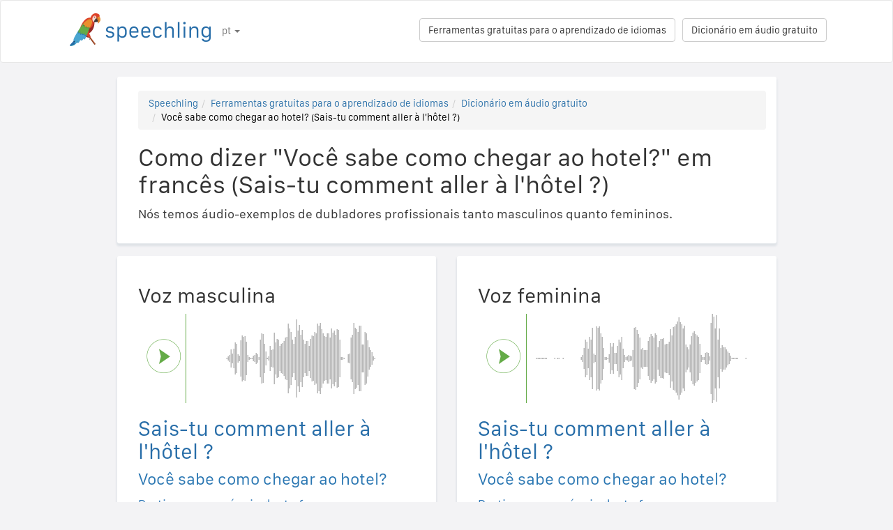

--- FILE ---
content_type: text/html; charset=utf-8
request_url: https://speechling.com/how-to/como-dizer-voce-sabe-como-chegar-ao-hotel-em-frances-1620
body_size: 7033
content:
<!doctype html><html lang="pt"><head><title>Como dizer "Você sabe como chegar ao hotel?" em francês (Sais-tu comment aller à l&#39;hôtel ?)</title><link rel="alternate" href="https://speechling.com/how-to/how-to-say-do-you-know-how-to-get-to-the-hotel-in-french-1620" hreflang="en"><link rel="alternate" href="https://speechling.com/how-to/zen-mo-shuo-ni-zhi-dao-zen-mo-dao-bin-guan-ma-yong-fa-yu-1620" hreflang="zh"><link rel="alternate" href="https://speechling.com/how-to/como-se-dice-sabes-como-llegar-al-hotel-en-frances-1620" hreflang="es"><link rel="alternate" href="https://speechling.com/how-to/kak-skazat-ty-znaesh-kak-dobratsia-v-otel-na-frantsuzskom-1620" hreflang="ru"><link rel="alternate" href="https://speechling.com/how-to/wie-sagt-man-weisst-du-wie-man-zum-hotel-kommt-auf-franzosisch-1620" hreflang="de"><link rel="alternate" href="https://speechling.com/how-to/comment-on-dit-sais-tu-comment-aller-a-lhotel-en-francais-1620" hreflang="fr"><link rel="alternate" href="https://speechling.com/how-to/furansu-go-de-hoteru-madedouyatte-iku-ka-waka-rimasuka-no-hatsuon-no-shikata-1620" hreflang="ja"><link rel="alternate" href="https://speechling.com/how-to/como-dire-sai-come-arrivare-allalbergo-in-francese-1620" hreflang="it"><link rel="alternate" href="https://speechling.com/how-to/how-to-say-do-you-know-how-to-get-to-the-hotel-in-french-1620" hreflang="x-default"><link rel="amphtml" href="https://speechling.com/how-to/como-dizer-voce-sabe-como-chegar-ao-hotel-em-frances-1620/amp"><link rel="canonical" href="https://speechling.com/how-to/como-dizer-voce-sabe-como-chegar-ao-hotel-em-frances-1620"><link rel="stylesheet" href="/static/css/rrssb.css"><link rel="icon" type="image/png" sizes="32x32" href="/static/images/favicons/favicon-32x32.png"><link rel="icon" type="image/png" sizes="96x96" href="/static/images/favicons/favicon-96x96.png"><link rel="icon" type="image/png" sizes="16x16" href="/static/images/favicons/favicon-16x16.png"><meta name="theme-color" content="#ffffff"><meta name="csrf-token" content="FJc2LB4x-11BSIqCzlyjFpHu4HOn_lvluC64"><meta property="og:url" content="https://speechling.com/how-to/como-dizer-voce-sabe-como-chegar-ao-hotel-em-frances-1620"><meta property="og:type" content="website"><meta property="og:title" content="Speechling - Fale melhor as línguas"><meta property="og:description" content='Como dizer "Você sabe como chegar ao hotel?" em francês (Sais-tu comment aller à l&#39;hôtel ?). E como dizê-lo como um nativo.'><meta property="og:image" content="https://speechling.com/static/images/tour-image.jpg"><meta property="fb:app_id" content="243387886137884"><meta name="twitter:card" content="summary_large_image"><meta name="twitter:site" content="@thespeechling"><meta name="twitter:creator" content="@thespeechling"><meta name="twitter:title" content="Speechling"><meta name="twitter:description" content='Como dizer "Você sabe como chegar ao hotel?" em francês (Sais-tu comment aller à l&#39;hôtel ?). E como dizê-lo como um nativo.'><meta name="twitter:image" content="https://speechling.com/static/images/tour-image.jpg"><meta name="viewport" content="width=device-width,initial-scale=1"><meta name="description" content='Como dizer "Você sabe como chegar ao hotel?" em francês (Sais-tu comment aller à l&#39;hôtel ?). E como dizê-lo como um nativo.'><meta name="author" content="Speechling Language Learning"><link rel="stylesheet" href="/static/css/footer.css"><link rel="stylesheet" href="/static/fonts.css" media="all"><link rel="stylesheet" href="/static/css/public_tour.css" media="all"><link rel="stylesheet" href="/static/bootstrap/css/bootstrap.min.css" media="all"><link rel="stylesheet" href="/static/css/app.css" media="all"><link rel="stylesheet" href="/static/css/easy-autocomplete.min.css" media="all"><link rel="stylesheet" href="/static/font-awesome-4.7.0/css/font-awesome.min.css"><script type="application/ld+json">{
  "@context": "http://schema.org",
  "@type": "AudioObject",
  "contentUrl": "https://speechling.com/static/audio/male/french/french_1621.mp3",
  "description": "Sais-tu comment aller à l&#39;hôtel ? (Voz masculina)",
  "encodingFormat": "mp3",
  "name": "/audio/male/french/french_1621.mp3",
  "transcript": "Sais-tu comment aller à l&#39;hôtel ?"
}</script><script type="application/ld+json">{
  "@context": "http://schema.org",
  "@type": "AudioObject",
  "contentUrl": "https://speechling.com/static/audio/female/french/french_1621.mp3",
  "description": "Sais-tu comment aller à l&#39;hôtel ? (Voz feminina)",
  "encodingFormat": "mp3",
  "name": "/audio/female/french/french_1621.mp3",
  "transcript": "Sais-tu comment aller à l&#39;hôtel ?"
}</script><script type="application/ld+json">{
  "@context": "http://schema.org",
  "@type": "BreadcrumbList",
  "itemListElement": [{
	"@type": "ListItem",
	"position": 1,
	"item": {
	  "@id": "https://speechling.com",
	  "name": "Speechling"
	}
  },{
	"@type": "ListItem",
	"position": 2,
	"item": {
	  "@id": "https://speechling.com/pt/tools",
	  "name": "Ferramentas gratuitas para o aprendizado de idiomas"
	}
  },{
	"@type": "ListItem",
	"position": 3,
	"item": {
	  "@id": "https://speechling.com/pt/how-to",
	  "name": "Dicionário em áudio gratuito"
	}
  },{
	"@type": "ListItem",
	"position": 4,
	"item": {
	  "@id": "https://speechling.com/how-to/como-dizer-voce-sabe-como-chegar-ao-hotel-em-frances-1620",
	  "name": "Você sabe como chegar ao hotel? (Sais-tu comment aller à l&#39;hôtel ?)"
	}
  }]
}</script><script type="application/ld+json">{
  "@context": "http://schema.org",
  "@type": "WebSite",
  "url": "https://speechling.com/how-to/como-dizer-voce-sabe-como-chegar-ao-hotel-em-frances-1620",
  "potentialAction": {
	"@type": "SearchAction",
	"target": "https://speechling.com/search-phrase?query={search_term_string}",
	"query-input": "required name=search_term_string"
  }
}</script><script async src="https://www.googletagmanager.com/gtag/js?id=G-6WYVRT51FG"></script><script>function gtag(){dataLayer.push(arguments)}ga=function(){},window.dataLayer=window.dataLayer||[],gtag("js",new Date),gtag("config","G-6WYVRT51FG")</script></head><body><div id="signupModal" class="modal" tabindex="-1" role="dialog"><div style="margin-top:100px" class="modal-dialog"><div class="modal-content" style="border-radius:30px"><div class="modal-header" style="height:80px"><button type="button" class="close" data-dismiss="modal" aria-hidden="true" style="margin-top:5px;margin-right:17px;font-size:2.4em">×</button> <img alt="Speechling logo" src="/static/images/logo.png" style="width:203px;margin-left:30px"></div><div style="text-align:center" class="modal-body"><p style="margin-bottom:20px;font-size:28px!important;line-height:1.4;color:#3e4a5e">Fale melhor as línguas</p><div><a class="btn btn-lg btn-info" href="/auth/facebook" style="cursor:pointer;margin-bottom:10px;border-radius:30px;background-color:#3b5998;border:solid 2px #3b5998"><span class="fa fa-facebook"><span style="margin-left:10px;font-family:Arial,sans-serif" class="network-name">Entrar com o Facebook</span></span></a><br><a href="/auth/google" style="margin-bottom:10px;border-radius:30px;background-color:#bd2026;border:solid 2px #bd2026" class="btn btn-lg btn-danger"><span class="fa fa-google"><span style="margin-left:10px;font-family:Arial,sans-serif" class="network-name">Entrar com o Google</span></span></a><br><a href="/auth/apple" style="margin-bottom:20px;border-radius:30px;color:#fff;background-color:#000" class="btn btn-lg"><span class="fa fa-apple"><span style="color:#fff;margin-left:10px;font-family:Arial,sans-serif" class="network-name">Entrar com o Apple</span></span></a><br><div style="margin-bottom:20px"><a href="/signup" class="btn btn-default" style="border-radius:30px"><span class="fa fa-user" style="margin-right:5px"></span> Cadastre-se por e-mail </a>&nbsp;&nbsp; <a href="/login" class="btn btn-default" style="border-radius:30px"><span class="fa fa-user" style="margin-right:5px"></span> Entrar com e-mail</a></div></div></div><div class="modal-footer" style="text-align:center"><p style="font-size:16px;line-height:1.8;color:#3e4a5e">Valorizamos a sua privacidade. Não vamos encher a sua linha de tempo com selfies.</p><p style="font-size:16px;line-height:1.8;color:#3e4a5e">Para saber mais, veja a nossa <a style="color:#009dff" target="_blank" href="/static/pdf/SpeechlingPrivacyPolicy.pdf"><u>Política de privacidade</u></a> e os nossos <a target="_blank" href="/static/pdf/SpeechlingTermsofService.pdf" style="color:#009dff"><u>Termos de serviço</u></a>.</p></div></div></div></div><nav class="navbar navbar-default" style="background-color:#fff;z-index:420"><div class="container" style="padding-top:18px;height:88px"><div class="navbar-header" style="margin-bottom:17px"><button type="button" class="navbar-toggle collapsed" data-toggle="collapse" data-target="#nav-bar-collapse" aria-expanded="false" style="background-color:#fff;border-radius:10px;height:42px;margin-right:8%;margin-top:1.5%"><span class="sr-only">Toggle navigation</span> <span class="icon-bar"></span> <span class="icon-bar"></span> <span class="icon-bar"></span></button> <a id="parrot-logo-outside" href="/"><img alt="Speechling Logo" src="/static/images/logo.png" style="width:203px"></a></div><div class="collapse navbar-collapse" id="nav-bar-collapse" style="background:#fff!important"><ul style="margin:0 0!important" class="nav navbar-nav"><li class="dropdown"><a href="#" class="dropdown-toggle" data-toggle="dropdown" role="button" aria-haspopup="true" aria-expanded="false">pt <span class="caret"></span></a><ul class="dropdown-menu"><li><a href="https://speechling.com/en/how-to/how-to-say-do-you-know-how-to-get-to-the-hotel-in-french-1620">English</a></li><li><a href="https://speechling.com/es/how-to/como-se-dice-sabes-como-llegar-al-hotel-en-frances-1620">Español</a></li><li><a href="https://speechling.com/fr/how-to/comment-on-dit-sais-tu-comment-aller-a-lhotel-en-francais-1620">Français</a></li><li><a href="https://speechling.com/de/how-to/wie-sagt-man-weisst-du-wie-man-zum-hotel-kommt-auf-franzosisch-1620">Deutsch</a></li><li><a href="https://speechling.com/it/how-to/como-dire-sai-come-arrivare-allalbergo-in-francese-1620">Italiano</a></li><li><a href="https://speechling.com/pt/how-to/como-dizer-voce-sabe-como-chegar-ao-hotel-em-frances-1620">Português</a></li><li><a href="https://speechling.com/ru/how-to/kak-skazat-ty-znaesh-kak-dobratsia-v-otel-na-frantsuzskom-1620">Русский</a></li><li><a href="https://speechling.com/jp/how-to/furansu-go-de-hoteru-madedouyatte-iku-ka-waka-rimasuka-no-hatsuon-no-shikata-1620">日本語</a></li><li><a href="https://speechling.com/ko/how-to/peurangseueoro-hotele-eotteohge-ganeunji-aseyo-malhaneun-beop-1620">한국어</a></li><li><a href="https://speechling.com/zh/how-to/zen-mo-shuo-ni-zhi-dao-zen-mo-dao-bin-guan-ma-yong-fa-yu-1620">中文</a></li></ul></li></ul><a style="margin-right:10px;margin-top:7px" class="hidden-sm btn btn-default pull-right" href="/dictionary">Dicionário em áudio gratuito</a> <a style="margin-right:10px;margin-top:7px" class="btn btn-default pull-right" href="/tools">Ferramentas gratuitas para o aprendizado de idiomas</a></div></div></nav><div class="container"><div class="row"><div class="col-xs-12 col-md-10 col-md-offset-1"><div class="container card-bg"><ol class="breadcrumb"><li><a href="https://speechling.com">Speechling</a></li><li><a href="https://speechling.com/pt/tools">Ferramentas gratuitas para o aprendizado de idiomas</a></li><li><a href="https://speechling.com/pt/how-to">Dicionário em áudio gratuito</a></li><li class="active">Você sabe como chegar ao hotel? (Sais-tu comment aller à l&#39;hôtel ?)</li></ol><h1>Como dizer "Você sabe como chegar ao hotel?" em francês (Sais-tu comment aller à l&#39;hôtel ?)</h1><p>Nós temos áudio-exemplos de dubladores profissionais tanto masculinos quanto femininos.</p></div></div></div><div class="row"><div style="margin-top:1.5%" class="col-xs-12 col-md-10 col-md-offset-1 col-lg-5 col-lg-offset-1"><div class="container card-bg"><div class="row"><div class="col-lg-12"><h2>Voz masculina</h2></div></div><div class="row"><div class="col-lg-2 col-md-2 col-sm-2 col-xs-3" style="padding-top:20px"><div id="play-target-recording-btn" class="targetPlayButton"></div></div><div class="col-lg-10 col-md-10 col-sm-10 col-xs-9" style="padding-left:10px"><div id="target-waveform"></div></div></div><div class="language-text-block"><h3 id="target-sentence" style="cursor:pointer" class="target-language-text">Sais-tu comment aller à l&#39;hôtel ?</h3><h4 id="native-sentence" style="cursor:pointer" class="native-language-text">Você sabe como chegar ao hotel?</h4></div><p><a href="/">Pratique a pronúncia desta frase</a></p><small>Veja também: <a href="/dictation"><u>Prática de ditado gratuita</u></a>, <a href="/listening"><u>Prática de compreensão auditiva gratuita</u></a>, <a href="/flashcards"><u>Cartões de vocabulário gratuitos</u></a></small></div></div><div style="margin-top:1.5%" class="col-xs-12 col-md-10 col-md-offset-1 col-lg-5 col-lg-offset-0"><div class="container card-bg"><div class="row"><div class="col-lg-12"><h2>Voz feminina</h2></div></div><div class="row"><div class="col-lg-2 col-md-2 col-sm-2 col-xs-3" style="padding-top:20px"><div id="f-play-target-recording-btn" class="targetPlayButton"></div></div><div class="col-lg-10 col-md-10 col-sm-10 col-xs-9" style="padding-left:10px"><div id="f-target-waveform"></div></div></div><div class="language-text-block"><h3 id="target-sentence-female" style="cursor:pointer" class="target-language-text">Sais-tu comment aller à l&#39;hôtel ?</h3><h4 id="native-sentence-female" style="cursor:pointer" class="native-language-text">Você sabe como chegar ao hotel?</h4></div><p><a href="/">Pratique a pronúncia desta frase</a></p><small>Veja também: <a href="/dictation"><u>Prática de ditado gratuita</u></a>, <a href="/listening"><u>Prática de compreensão auditiva gratuita</u></a>, <a href="/flashcards"><u>Cartões de vocabulário gratuitos</u></a></small></div></div></div><div style="margin-top:10px" class="row"><div class="col-xs-12 col-md-10 col-md-offset-1"><div style="margin-top:10px" class="container card-bg"><h2>Como dizer "Você sabe como chegar ao hotel?" em outros idiomas</h2><p><a href="/how-to/como-dizer-voce-sabe-como-chegar-ao-hotel-em-ingles-1620">Inglês</a></p><p><a href="/how-to/como-dizer-voce-sabe-como-chegar-ao-hotel-em-frances-1620">Francês</a></p><p><a href="/how-to/como-dizer-voce-sabe-como-chegar-ao-hotel-em-espanhol-1620">Espanhol</a></p><p><a href="/how-to/como-dizer-voce-sabe-como-chegar-ao-hotel-em-chines-1620">Chinês</a></p><p><a href="/how-to/como-dizer-voce-sabe-como-chegar-ao-hotel-em-alemao-1620">Alemão</a></p><p><a href="/how-to/como-dizer-voce-sabe-como-chegar-ao-hotel-em-italiano-1620">Italiano</a></p><p><a href="/how-to/como-dizer-voce-sabe-como-chegar-ao-hotel-em-japones-1620">Japonês</a></p><p><a href="/how-to/como-dizer-voce-sabe-como-chegar-ao-hotel-em-russo-1620">Russo</a></p><p><a href="/how-to/como-dizer-voce-sabe-como-chegar-ao-hotel-em-portugues-1620">Português</a></p><p><a href="/how-to/como-dizer-voce-sabe-como-chegar-ao-hotel-em-coreano-1620">Coreano</a></p></div></div></div><div style="margin-top:10px" class="row"><div class="col-xs-12 col-md-10 col-md-offset-1"><div style="margin-top:10px" class="container card-bg"><h2>Mais recursos</h2><p><a href="/dictionary/french/hotel">Hotéis</a></p><p><a href="/dictionary/french/all">Frases mais comuns</a></p><p><a href="/dictionary/">Dicionário em áudio gratuito</a></p></div></div></div><div style="margin-top:10px" class="row"><div class="col-xs-12 col-md-10 col-md-offset-1"><div style="margin-top:10px" class="container card-bg"><h2>Buscar</h2><div class="row"><div class="col-md-6 col-xs-12"><div style="margin-bottom:10px;margin-top:10px">Idioma nativo</div><div style="float:left;margin-right:10px"><input class="native-checkbox" type="checkbox" name="chinese-checkbox" id="chinese-checkbox-native"> <label for="chinese-checkbox-native">Chinês</label></div><div style="float:left;margin-right:10px"><input class="native-checkbox" type="checkbox" name="english-checkbox" id="english-checkbox-native"> <label for="english-checkbox-native">Inglês</label></div><div style="float:left;margin-right:10px"><input class="native-checkbox" type="checkbox" name="french-checkbox" id="french-checkbox-native"> <label for="french-checkbox-native">Francês</label></div><div style="float:left;margin-right:10px"><input class="native-checkbox" type="checkbox" name="spanish-checkbox" id="spanish-checkbox-native"> <label for="spanish-checkbox-native">Espanhol</label></div><div style="float:left;margin-right:10px"><input class="native-checkbox" type="checkbox" name="german-checkbox" id="german-checkbox-native"> <label for="german-checkbox-native">Alemão</label></div><div style="float:left;margin-right:10px"><input class="native-checkbox" type="checkbox" name="russian-checkbox" id="russian-checkbox-native"> <label for="russian-checkbox-native">Russo</label></div><div style="float:left;margin-right:10px"><input class="native-checkbox" type="checkbox" name="italian-checkbox" id="italian-checkbox-native"> <label for="italian-checkbox-native">Italiano</label></div><div style="float:left;margin-right:10px"><input class="native-checkbox" type="checkbox" name="japanese-checkbox" id="japanese-checkbox-native"> <label for="japanese-checkbox-native">Japonês</label></div><div style="float:left;margin-right:10px"><input class="native-checkbox" type="checkbox" name="portuguese-checkbox" id="portuguese-checkbox-native"> <label for="portuguese-checkbox-native">Português</label></div><div style="float:left;margin-right:10px"><input class="native-checkbox" type="checkbox" name="korean-checkbox" id="korean-checkbox-native"> <label for="korean-checkbox-native">Coreano</label></div></div><div class="col-md-6 col-xs-12"><div style="margin-bottom:10px;margin-top:10px">Idioma de destino</div><div style="float:left;margin-right:10px"><input class="target-checkbox" type="checkbox" name="chinese-checkbox" id="chinese-checkbox-target"> <label for="chinese-checkbox-target">Chinês</label></div><div style="float:left;margin-right:10px"><input class="target-checkbox" type="checkbox" name="english-checkbox" id="english-checkbox-target"> <label for="english-checkbox-target">Inglês</label></div><div style="float:left;margin-right:10px"><input class="target-checkbox" type="checkbox" name="french-checkbox" id="french-checkbox-target"> <label for="french-checkbox-target">Francês</label></div><div style="float:left;margin-right:10px"><input class="target-checkbox" type="checkbox" name="spanish-checkbox" id="spanish-checkbox-target"> <label for="spanish-checkbox-target">Espanhol</label></div><div style="float:left;margin-right:10px"><input class="target-checkbox" type="checkbox" name="german-checkbox" id="german-checkbox-target"> <label for="german-checkbox-target">Alemão</label></div><div style="float:left;margin-right:10px"><input class="target-checkbox" type="checkbox" name="russian-checkbox" id="russian-checkbox-target"> <label for="russian-checkbox-target">Russo</label></div><div style="float:left;margin-right:10px"><input class="target-checkbox" type="checkbox" name="italian-checkbox" id="italian-checkbox-target"> <label for="italian-checkbox-target">Italiano</label></div><div style="float:left;margin-right:10px"><input class="target-checkbox" type="checkbox" name="japanese-checkbox" id="japanese-checkbox-target"> <label for="japanese-checkbox-target">Japonês</label></div><div style="float:left;margin-right:10px"><input class="target-checkbox" type="checkbox" name="portuguese-checkbox" id="portuguese-checkbox-target"> <label for="portuguese-checkbox-target">Português</label></div><div style="float:left;margin-right:10px"><input class="target-checkbox" type="checkbox" name="korean-checkbox" id="korean-checkbox-target"> <label for="korean-checkbox-target">Coreano</label></div></div></div><div class="col-xs-8 col-sm-10"><input aria-label="Buscar" style="width:100%;margin-left:-17px;margin-top:10px" class="form-control" placeholder="Buscar" autocomplete="off" id="search"></div><div class="col-xs-4 col-sm-2"><a id="manual-search" style="margin-top:10px" class="btn btn-default">Buscar</a></div></div></div></div><div style="margin-top:10px" class="row"><div class="col-xs-12 col-md-10 col-md-offset-1"><div style="margin-top:10px" class="container card-bg"><h2>Divulgue-nos nas redes sociais:</h2><ul class="rrssb-buttons"><li class="rrssb-facebook"><a href="https://www.facebook.com/sharer/sharer.php?u=https://speechling.com/how-to/como-dizer-voce-sabe-como-chegar-ao-hotel-em-frances-1620" class="popup"><span class="rrssb-icon"><svg xmlns="http://www.w3.org/2000/svg" preserveaspectratio="xMidYMid" width="29" height="29" viewbox="0 0 29 29"><path d="M26.4 0H2.6C1.714 0 0 1.715 0 2.6v23.8c0 .884 1.715 2.6 2.6 2.6h12.393V17.988h-3.996v-3.98h3.997v-3.062c0-3.746 2.835-5.97 6.177-5.97 1.6 0 2.444.173 2.845.226v3.792H21.18c-1.817 0-2.156.9-2.156 2.168v2.847h5.045l-.66 3.978h-4.386V29H26.4c.884 0 2.6-1.716 2.6-2.6V2.6c0-.885-1.716-2.6-2.6-2.6z" fill-rule="evenodd" class="cls-2"></path></svg></span><span class="rrssb-text">&nbsp;facebook</span></a></li><li class="rrssb-linkedin"><a href="http://www.linkedin.com/shareArticle?mini=true&amp;url=https://speechling.com/how-to/como-dizer-voce-sabe-como-chegar-ao-hotel-em-frances-1620" class="popup"><span class="rrssb-icon"><svg xmlns="http://www.w3.org/2000/svg" width="28" height="28" viewbox="0 0 28 28"><path d="M25.424 15.887v8.447h-4.896v-7.882c0-1.98-.71-3.33-2.48-3.33-1.354 0-2.158.91-2.514 1.802-.13.315-.162.753-.162 1.194v8.216h-4.9s.067-13.35 0-14.73h4.9v2.087c-.01.017-.023.033-.033.05h.032v-.05c.65-1.002 1.812-2.435 4.414-2.435 3.222 0 5.638 2.106 5.638 6.632zM5.348 2.5c-1.676 0-2.772 1.093-2.772 2.54 0 1.42 1.066 2.538 2.717 2.546h.032c1.71 0 2.77-1.132 2.77-2.546C8.056 3.593 7.02 2.5 5.344 2.5h.005zm-2.48 21.834h4.896V9.604H2.867v14.73z"></path></svg></span><span class="rrssb-text">&nbsp;linkedin</span></a></li><li class="rrssb-twitter"><a href="https://twitter.com/intent/tweet?text=https://speechling.com/how-to/como-dizer-voce-sabe-como-chegar-ao-hotel-em-frances-1620" class="popup"><span class="rrssb-icon"><svg xmlns="http://www.w3.org/2000/svg" width="28" height="28" viewbox="0 0 28 28"><path d="M24.253 8.756C24.69 17.08 18.297 24.182 9.97 24.62c-3.122.162-6.22-.646-8.86-2.32 2.702.18 5.375-.648 7.507-2.32-2.072-.248-3.818-1.662-4.49-3.64.802.13 1.62.077 2.4-.154-2.482-.466-4.312-2.586-4.412-5.11.688.276 1.426.408 2.168.387-2.135-1.65-2.73-4.62-1.394-6.965C5.574 7.816 9.54 9.84 13.802 10.07c-.842-2.738.694-5.64 3.434-6.48 2.018-.624 4.212.043 5.546 1.682 1.186-.213 2.318-.662 3.33-1.317-.386 1.256-1.248 2.312-2.4 2.942 1.048-.106 2.07-.394 3.02-.85-.458 1.182-1.343 2.15-2.48 2.71z"></path></svg></span><span class="rrssb-text">&nbsp;twitter</span></a></li><li class="rrssb-googleplus"><a href="https://plus.google.com/share?url=https://speechling.com/how-to/como-dizer-voce-sabe-como-chegar-ao-hotel-em-frances-1620" class="popup"><span class="rrssb-icon"><svg xmlns="http://www.w3.org/2000/svg" width="24" height="24" viewbox="0 0 24 24"><path d="M21 8.29h-1.95v2.6h-2.6v1.82h2.6v2.6H21v-2.6h2.6v-1.885H21V8.29zM7.614 10.306v2.925h3.9c-.26 1.69-1.755 2.925-3.9 2.925-2.34 0-4.29-2.016-4.29-4.354s1.885-4.353 4.29-4.353c1.104 0 2.014.326 2.794 1.105l2.08-2.08c-1.3-1.17-2.924-1.883-4.874-1.883C3.65 4.586.4 7.835.4 11.8s3.25 7.212 7.214 7.212c4.224 0 6.953-2.988 6.953-7.082 0-.52-.065-1.104-.13-1.624H7.614z"></path></svg></span><span class="rrssb-text">&nbsp;google+</span></a></li><li class="rrssb-pinterest"><a href="http://pinterest.com/pin/create/button/?url=https://speechling.com/how-to/como-dizer-voce-sabe-como-chegar-ao-hotel-em-frances-1620"><span class="rrssb-icon"><svg xmlns="http://www.w3.org/2000/svg" width="28" height="28" viewbox="0 0 28 28"><path d="M14.02 1.57c-7.06 0-12.784 5.723-12.784 12.785S6.96 27.14 14.02 27.14c7.062 0 12.786-5.725 12.786-12.785 0-7.06-5.724-12.785-12.785-12.785zm1.24 17.085c-1.16-.09-1.648-.666-2.558-1.22-.5 2.627-1.113 5.146-2.925 6.46-.56-3.972.822-6.952 1.462-10.117-1.094-1.84.13-5.545 2.437-4.632 2.837 1.123-2.458 6.842 1.1 7.557 3.71.744 5.226-6.44 2.924-8.775-3.324-3.374-9.677-.077-8.896 4.754.19 1.178 1.408 1.538.49 3.168-2.13-.472-2.764-2.15-2.683-4.388.132-3.662 3.292-6.227 6.46-6.582 4.008-.448 7.772 1.474 8.29 5.24.58 4.254-1.815 8.864-6.1 8.532v.003z"></path></svg></span><span class="rrssb-text">&nbsp;pinterest</span></a></li></ul></div></div></div></div><div style="height:80px"></div><div id="footerwrap"><div class="container"><div class="row"><div class="col-md-4"><h4>Sobre</h4><div class="hline-w"></div><p><a href="/help">Guia completo de usuário do Speechling</a><br><a href="/mission">Nossa missão</a><br><a href="/scholarship">Bolsas do Speechling</a><br><a href="/about">Conheça a equipe</a><br><a rel="noopener" target="_blank" href="https://speechling.com/blog/speechling-white-paper/">Livro branco</a><br><a href="/pricing">Preços</a><br><a href="https://www.facebook.com/groups/speechling/">Comunidade</a><br></p></div><div class="col-md-4"><h4>Blog</h4><div class="hline-w"></div><p><a href="https://speechling.com/blog/tag/spanish">Blog espanhol</a><br><a href="https://speechling.com/blog/tag/french">Blog francês</a><br><a href="https://speechling.com/blog/tag/english">Blog inglês</a><br><a href="https://speechling.com/blog/tag/german">Blog alemão</a><br><a href="https://speechling.com/blog/tag/italian">Blog italiano</a><br><a href="https://speechling.com/blog/tag/portuguese">Blog português</a><br><a href="https://speechling.com/blog/tag/russian">Blog russo</a><br><a href="https://speechling.com/blog/tag/korean">Blog coreano</a><br><a href="https://speechling.com/blog/tag/japanese">Blog japonês</a><br><a href="https://speechling.com/blog/tag/mandarin">Blog chinês</a><br></p></div><div class="col-md-4"><h4>Ferramentas gratuitas para o aprendizado de idiomas</h4><div class="hline-w"></div><p><a href="/dictation">Prática de ditado gratuita</a><br><a href="/listening">Prática de compreensão auditiva gratuita</a><br><a href="/flashcards">Cartões de vocabulário gratuitos</a><br><a href="/quiz">Quiz de idioma gratuito</a><br><a href="/fillin">Exercícios de preencher lacunas gratuitos</a><br><a href="/dictionary">Dicionário em áudio gratuito</a><br><a href="/tools">Todas as ferramentas</a><br></p></div></div><div class="row"><div class="col-md-4"><h4>Redes sociais</h4><div class="hline-w"></div><p><a rel="noopener" aria-label="Speechling Facebook" target="_blank" href="https://www.facebook.com/speechling/"><i class="fa fa-facebook"></i></a> <a rel="noopener" aria-label="Speechling Twitter" target="_blank" href="https://twitter.com/thespeechling"><i class="fa fa-twitter"></i></a> <a rel="noopener" aria-label="Speechling Linkedin" target="_blank" href="https://www.linkedin.com/company/speechling"><i class="fa fa-linkedin"></i></a></p></div><div class="col-md-4"><h4>Jurídico</h4><div class="hline-w"></div><p><a target="_blank" href="/static/pdf/SpeechlingPrivacyPolicy.pdf">Política de privacidade</a><br><a target="_blank" href="/static/pdf/SpeechlingTermsofService.pdf">Termos de serviço</a><br><small>O Speechling utiliza os ícones do Flaticon.</small></p></div><div class="col-md-4"><h4>Contato</h4><div class="hline-w"></div><p><a target="_blank" href="/education">Speechling para educação</a><br><a target="_blank" href="/careers">Empregos</a><br><a target="_blank" href="/ambassador">Marketing de afiliados</a><br><a target="_blank" href="mailto:ceo@speechling.com">Fale conosco</a><br></p></div></div></div></div><script src="/static/js/jquery.min.js"></script><script src="/static/js/wavesurfer.min.js?v=1"></script><script src="/static/bootstrap/js/bootstrap.min.js"></script><script src="/static/js/jquery.easy-autocomplete.min.js"></script><script>MALE_CARD={id:"French_Portuguese_1621",target_language:"French",native_language:"Portuguese",target_sentence:"Sais-tu comment aller à l'hôtel ?",native_sentence:"Você sabe como chegar ao hotel?",target_recording:"/audio/male/french/french_1621.mp3",native_recording:"/audio/male/portuguese/portuguese_1621.mp3",otherGenderData:{target_sentence:"Sais-tu comment aller à l'hôtel ?",native_sentence:"Você sabe como chegar ao hotel?",target_recording:"/audio/female/french/french_1621.mp3",native_recording:"/audio/female/portuguese/portuguese_1621.mp3",pinyin:"",furigana:""},article:"",difficulty:"Intermediate 3",phrasebook_difficulty:"Hotel",title:'Como dizer "Você sabe como chegar ao hotel?" em francês',slug:"como-dizer-voce-sabe-como-chegar-ao-hotel-em-frances-1620",pinyin:"",furigana:"",otherTargetLanguageSlugs:{English:"como-dizer-voce-sabe-como-chegar-ao-hotel-em-ingles-1620",French:"como-dizer-voce-sabe-como-chegar-ao-hotel-em-frances-1620",Spanish:"como-dizer-voce-sabe-como-chegar-ao-hotel-em-espanhol-1620",MandarinS:"como-dizer-voce-sabe-como-chegar-ao-hotel-em-chines-1620",German:"como-dizer-voce-sabe-como-chegar-ao-hotel-em-alemao-1620",Russian:"como-dizer-voce-sabe-como-chegar-ao-hotel-em-russo-1620",Italian:"como-dizer-voce-sabe-como-chegar-ao-hotel-em-italiano-1620",Japanese:"como-dizer-voce-sabe-como-chegar-ao-hotel-em-japones-1620",Portuguese:"como-dizer-voce-sabe-como-chegar-ao-hotel-em-portugues-1620",Korean:"como-dizer-voce-sabe-como-chegar-ao-hotel-em-coreano-1620"},otherNativeLanguageSlugs:{English:"how-to-say-do-you-know-how-to-get-to-the-hotel-in-french-1620",French:"comment-on-dit-sais-tu-comment-aller-a-lhotel-en-francais-1620",Spanish:"como-se-dice-sabes-como-llegar-al-hotel-en-frances-1620",MandarinS:"zen-mo-shuo-ni-zhi-dao-zen-mo-dao-bin-guan-ma-yong-fa-yu-1620",German:"wie-sagt-man-weisst-du-wie-man-zum-hotel-kommt-auf-franzosisch-1620",Russian:"kak-skazat-ty-znaesh-kak-dobratsia-v-otel-na-frantsuzskom-1620",Italian:"como-dire-sai-come-arrivare-allalbergo-in-francese-1620",Japanese:"furansu-go-de-hoteru-madedouyatte-iku-ka-waka-rimasuka-no-hatsuon-no-shikata-1620",Portuguese:"como-dizer-voce-sabe-como-chegar-ao-hotel-em-frances-1620",Korean:"peurangseueoro-hotele-eotteohge-ganeunji-aseyo-malhaneun-beop-1620"}},FEMALE_CARD={target_sentence:"Sais-tu comment aller à l'hôtel ?",native_sentence:"Você sabe como chegar ao hotel?",target_recording:"/audio/female/french/french_1621.mp3",native_recording:"/audio/female/portuguese/portuguese_1621.mp3",pinyin:"",furigana:""}</script><script src="/static/js/public_tour.js?v=4"></script><script src="https://browser.sentry-cdn.com/5.12.1/bundle.min.js" integrity="sha384-y+an4eARFKvjzOivf/Z7JtMJhaN6b+lLQ5oFbBbUwZNNVir39cYtkjW1r6Xjbxg3" crossorigin="anonymous"></script><script>$(document).ready(function(){Sentry.init({dsn:"https://29471ab37eda490d8b0d6d4619fce19a@sentry.io/2636394"})})</script></body></html>